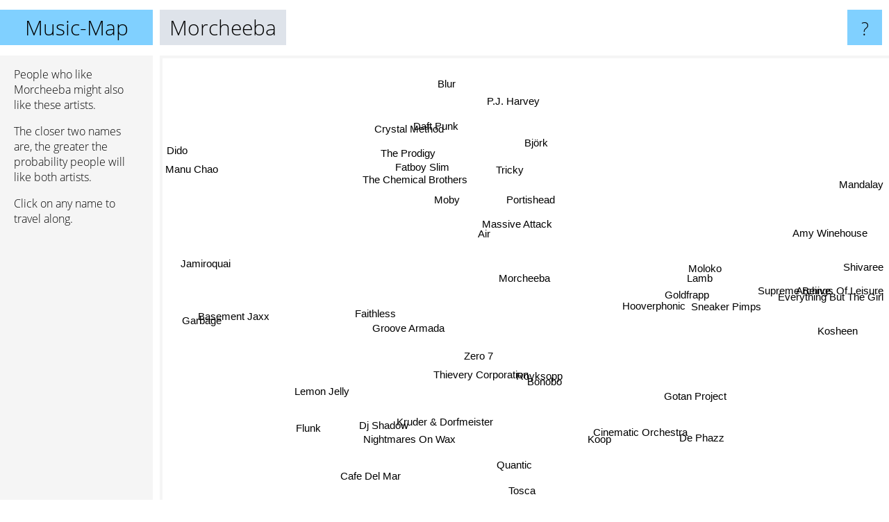

--- FILE ---
content_type: text/html; charset=UTF-8
request_url: https://www.music-map.com/morcheeba
body_size: 8385
content:
<!doctype html>
<html>
<head>
 <meta name="viewport" content="width=device-width, initial-scale=1">
 <meta property="og:image" content="https://www.music-map.com/elements/objects/og_logo.png">
 <link rel="stylesheet" href="/elements/objects/styles_7_1.css">
 <title>Music like Morcheeba - Similar Bands and Artists</title>
 
</head>

<body>

<table class=universe>
 <tr class=heaven>
  <td class=headline>

<table style="width: 100%;"><tr><td>
   <a class=project href="/">Music-Map</a><span id=the_title class=the_title>Morcheeba</span>
</td><td style="text-align: right">
   <a class=questionmark href="/info"><span style="font-size: 26px">?</span></a>
</td></tr></table>

  </td>
  <tr>
   <td class=content>
    
<link rel="stylesheet" href="/elements/objects/relator.css">

<div class=map_info>
 <div class=map_info_text><p>People who like Morcheeba might also like these artists.</p><p>The closer two names are, the greater the probability people will like both artists.<p>Click on any name to travel along.</p></div>
 <div class=advert><script async class=nogConsent data-src="//pagead2.googlesyndication.com/pagead/js/adsbygoogle.js"></script><!-- Map Responsive --><ins class="adsbygoogle" style="display:block" data-ad-client="ca-pub-4786778854163211" data-ad-slot="6623484194" data-ad-format="auto"></ins><script>(adsbygoogle = window.adsbygoogle || []).push({});</script></div>
</div>

<div id=gnodMap>
 <a href="https://www.gnoosic.com/discussion/morcheeba.html" class=S id=s0>Morcheeba</a>
<a href="massive+attack" class=S id=s1>Massive Attack</a>
<a href="portishead" class=S id=s2>Portishead</a>
<a href="tricky" class=S id=s3>Tricky</a>
<a href="air" class=S id=s4>Air</a>
<a href="fatboy+slim" class=S id=s5>Fatboy Slim</a>
<a href="p.j.+harvey" class=S id=s6>P.J. Harvey</a>
<a href="bj%C3%B6rk" class=S id=s7>Björk</a>
<a href="the+prodigy" class=S id=s8>The Prodigy</a>
<a href="moby" class=S id=s9>Moby</a>
<a href="the+chemical+brothers" class=S id=s10>The Chemical Brothers</a>
<a href="crystal+method" class=S id=s11>Crystal Method</a>
<a href="zero+7" class=S id=s12>Zero 7</a>
<a href="hooverphonic" class=S id=s13>Hooverphonic</a>
<a href="blur" class=S id=s14>Blur</a>
<a href="thievery+corporation" class=S id=s15>Thievery Corporation</a>
<a href="moloko" class=S id=s16>Moloko</a>
<a href="groove+armada" class=S id=s17>Groove Armada</a>
<a href="daft+punk" class=S id=s18>Daft Punk</a>
<a href="sneaker+pimps" class=S id=s19>Sneaker Pimps</a>
<a href="lamb" class=S id=s20>Lamb</a>
<a href="bonobo" class=S id=s21>Bonobo</a>
<a href="goldfrapp" class=S id=s22>Goldfrapp</a>
<a href="faithless" class=S id=s23>Faithless</a>
<a href="nightmares+on+wax" class=S id=s24>Nightmares On Wax</a>
<a href="kruder+%26+dorfmeister" class=S id=s25>Kruder & Dorfmeister</a>
<a href="gotan+project" class=S id=s26>Gotan Project</a>
<a href="archive" class=S id=s27>Archive</a>
<a href="de+phazz" class=S id=s28>De Phazz</a>
<a href="jamiroquai" class=S id=s29>Jamiroquai</a>
<a href="cafe+del+mar" class=S id=s30>Cafe Del Mar</a>
<a href="flunk" class=S id=s31>Flunk</a>
<a href="kosheen" class=S id=s32>Kosheen</a>
<a href="r%C3%B6yksopp" class=S id=s33>Röyksopp</a>
<a href="koop" class=S id=s34>Koop</a>
<a href="dido" class=S id=s35>Dido</a>
<a href="lemon+jelly" class=S id=s36>Lemon Jelly</a>
<a href="tosca" class=S id=s37>Tosca</a>
<a href="dj+shadow" class=S id=s38>Dj Shadow</a>
<a href="supreme+beings+of+leisure" class=S id=s39>Supreme Beings Of Leisure</a>
<a href="amy+winehouse" class=S id=s40>Amy Winehouse</a>
<a href="mandalay" class=S id=s41>Mandalay</a>
<a href="basement+jaxx" class=S id=s42>Basement Jaxx</a>
<a href="garbage" class=S id=s43>Garbage</a>
<a href="cinematic+orchestra" class=S id=s44>Cinematic Orchestra</a>
<a href="quantic" class=S id=s45>Quantic</a>
<a href="shivaree" class=S id=s46>Shivaree</a>
<a href="everything+but+the+girl" class=S id=s47>Everything But The Girl</a>
<a href="manu+chao" class=S id=s48>Manu Chao</a>

</div>

<script>var NrWords=49;var Aid=new Array();Aid[0]=new Array(-1,5.10026,5.08861,4.75418,3.55359,3.25578,2.71744,2.70997,2.46217,2.45476,2.42581,2.26784,2.00843,1.94325,1.77303,1.62079,0.962083,0.75882,0.704474,0.694176,0.683521,0.644667,0.540398,0.460879,0.453842,0.453108,0.449264,0.41565,0.368699,0.363843,0.341297,0.337383,0.336709,0.31927,0.312359,0.305046,0.30378,0.301738,0.289536,0.276509,0.26047,0.251862,0.250595,0.249734,0.231033,0.227884,0.225685,0.218074,0.217178);Aid[1]=new Array(5.10026,-1,9.33437,5.67094,3.77196,2.97608,2.46943,3.9551,3.62953,2.58537,3.14643,2.08301,1.21333,1.10812,2.21589,1.39289,0.476822,0.533432,1.2766,0.968964,1.04347,0.979654,0.618368,0.758737,0.346205,0.535844,0.216557,1.14455,0.0785519,0.206164,0.122228,0.0870481,0.15775,0.622967,0.138939,0.0964019,0.146444,0.225016,0.934804,0.163009,-1,0.144012,0.188946,0.130651,0.405254,0.24763,0.0827187,0.135136,0.0645224);Aid[2]=new Array(5.08861,9.33437,-1,5.45495,3.51181,2.59679,3.07276,4.73835,2.6089,1.847,2.25356,1.65446,0.870706,1.48905,2.03727,0.668734,0.499758,0.24872,0.887142,1.14525,1.24807,0.463004,0.698896,0.284061,0.225212,0.2959,0.2229,0.712276,0.0556809,0.146924,0.0609357,0.112841,0.101004,0.296495,0.136086,0.0905986,0.0906587,0.0811178,0.700831,0.171959,-1,0.233646,0.0938993,0.412706,0.212433,0.12376,0.0661587,0.101229,0.0561153);Aid[3]=new Array(4.75418,5.67094,5.45495,-1,3.42168,3.51804,3.70247,3.40863,2.75975,2.17069,2.79827,2.86876,0.454623,0.483195,1.99064,0.449865,0.33655,0.289866,0.717476,0.886518,1.02195,-1,0.390402,0.196778,0.108177,0.274444,0.17571,0.466707,0.0300901,0.0741266,0.035292,0.0192335,0.121272,0.147237,0.0667315,-1,-1,0.0492012,0.545781,0.022336,-1,0.186492,0.0825731,0.0886902,0.112882,-1,0.037886,0.090978,-1);Aid[4]=new Array(3.55359,3.77196,3.51181,3.42168,-1,3.14965,2.07283,2.51147,2.57185,2.72509,3.06901,2.24701,3.16409,0.510922,2.31401,1.0394,0.309224,0.767135,1.50236,0.15849,0.471385,0.773249,0.794075,0.300942,0.523353,0.567126,0.251532,0.295893,0.148865,0.353056,0.260467,0.104063,0.0280171,1.41623,0.325051,0.0650056,0.726828,0.294028,0.33687,0.0590043,-1,0.0860473,0.344884,0.0695207,0.401971,0.292028,-1,-1,0.0753209);Aid[5]=new Array(3.25578,2.97608,2.59679,3.51804,3.14965,-1,1.97857,2.2455,5.31525,5.14948,6.04199,4.30969,0.22119,0.0859845,2.1942,0.175586,0.115447,1.18716,1.45896,0.117236,0.127573,0.108645,0.0951335,1.15983,0.16231,0.146197,0.0447398,0.0558184,-1,0.295918,0.074696,-1,0.0466377,0.214088,-1,0.0316399,0.34463,-1,0.187195,-1,-1,0.0058309,1.40698,0.106645,-1,0.044473,0.0295701,0.0341734,0.0352396);Aid[6]=new Array(2.71744,2.46943,3.07276,3.70247,2.07283,1.97857,-1,3.4331,1.27217,0.928975,1.22245,1.31447,0.0915421,0.106445,1.43042,0.0471387,0.137511,0.0455812,0.36605,0.186697,0.237873,-1,0.154419,0.0659045,-1,0.0622151,0.0836953,0.0804104,-1,-1,-1,0.00666778,-1,0.081276,-1,-1,-1,-1,0.0363372,-1,-1,0.0355297,0.0247702,0.279652,-1,-1,0.0590648,0.0818292,0.0380409);Aid[7]=new Array(2.70997,3.9551,4.73835,3.40863,2.51147,2.2455,3.4331,-1,2.05893,1.41709,1.94114,1.39291,0.144982,0.251413,1.78036,0.145556,0.321043,0.0848038,0.88473,0.300695,0.451131,0.199498,0.661233,0.0929827,0.0356416,0.0803399,0.0714026,0.183885,-1,0.133098,0.0327495,0.070515,0.0257931,0.372941,-1,0.0882501,-1,-1,0.16645,-1,-1,0.0528715,0.0687401,0.222095,0.119516,0.043002,-1,-1,0.0721985);Aid[8]=new Array(2.46217,3.62953,2.6089,2.75975,2.57185,5.31525,1.27217,2.05893,-1,3.96849,7.5524,4.66277,0.113222,0.044146,2.05089,0.164021,0.158655,0.406427,1.99492,0.107857,0.130626,-1,0.0860166,1.09872,0.0977773,0.114146,0.052307,0.107609,-1,0.275737,0.0273768,-1,0.142622,0.27538,-1,-1,0.0881861,0.049438,0.282154,-1,-1,0.00764209,0.425329,0.139326,0.0568243,0.0354248,0.0051262,-1,-1);Aid[9]=new Array(2.45476,2.58537,1.847,2.17069,2.72509,5.14948,0.928975,1.41709,3.96849,-1,4.51902,3.69712,0.411543,0.363338,1.59421,0.456337,0.280471,0.60619,1.31021,0.160364,0.259279,0.659742,0.259727,1.31634,0.207848,0.171103,0.13321,-1,0.0647886,0.207082,0.240277,-1,0.155161,0.681987,-1,0.431921,0.272243,0.0721148,0.219673,-1,0.234295,0.0492635,0.245719,0.204613,0.193715,0.186005,0.0498641,-1,0.183735);Aid[10]=new Array(2.42581,3.14643,2.25356,2.79827,3.06901,6.04199,1.22245,1.94114,7.5524,4.51902,-1,5.40674,0.260191,0.0702412,2.09628,0.308168,0.151125,0.932343,2.43849,0.129465,0.194239,0.298974,0.175611,1.18419,0.136203,0.307556,0.057219,0.0592939,0.0600291,0.26054,0.0684191,-1,0.0689206,0.434537,-1,-1,0.299796,0.0622426,0.417929,-1,-1,0.0153166,1.02487,0.0835692,0.064824,-1,0.0115949,-1,0.0820999);Aid[11]=new Array(2.26784,2.08301,1.65446,2.86876,2.24701,4.30969,1.31447,1.39291,4.66277,3.69712,5.40674,-1,0.131531,0.0369847,1.40379,0.273391,0.0483955,0.383946,0.917874,0.213939,0.0838267,0.0544658,0.0843302,0.286729,-1,0.115085,0.0386481,0.0659498,-1,0.0441611,-1,-1,-1,0.0619282,-1,-1,0.102773,-1,0.103032,-1,-1,-1,0.232098,0.0883532,-1,-1,0.0184306,0.026087,-1);Aid[12]=new Array(2.00843,1.21333,0.870706,0.454623,3.16409,0.22119,0.0915421,0.144982,0.113222,0.411543,0.260191,0.131531,-1,1.09769,0.0769045,7.16424,-1,4.37763,0.150399,0.612547,0.555801,1.44889,0.950727,0.923773,3.6574,4.14878,0.323473,0.23259,0.460007,0.606885,0.357981,-1,0.0829205,0.72832,1.05792,0.107445,1.1772,1.47219,2.65806,0.201678,-1,0.174007,2.56013,0.156247,1.13008,0.560705,-1,0.216502,-1);Aid[13]=new Array(1.94325,1.10812,1.48905,0.483195,0.510922,0.0859845,0.106445,0.251413,0.044146,0.363338,0.0702412,0.0369847,1.09769,-1,-1,0.332604,1.54811,0.388115,-1,1.19381,7.03982,-1,7.40983,0.520163,0.135024,0.243991,-1,-1,0.339243,0.0412696,0.098912,2.34458,0.900424,-1,0.506813,0.290864,0.291474,0.21905,0.153959,-1,-1,3.6682,0.125926,0.541044,0.846235,-1,-1,0.206347,-1);Aid[14]=new Array(1.77303,2.21589,2.03727,1.99064,2.31401,2.1942,1.43042,1.78036,2.05089,1.59421,2.09628,1.40379,0.0769045,-1,-1,0.0514024,0.0583386,0.0971297,0.873925,0.0604978,0.0491541,-1,0.0462217,0.053613,-1,0.0478961,0.0377715,0.0325056,-1,0.149633,-1,0.00249794,0.00740508,0.0604022,-1,-1,0.0285264,-1,0.058228,-1,-1,-1,0.0532355,0.173784,0.0265195,-1,-1,-1,-1);Aid[15]=new Array(1.62079,1.39289,0.668734,0.449865,1.0394,0.175586,0.0471387,0.145556,0.164021,0.456337,0.308168,0.273391,7.16424,0.332604,0.0514024,-1,0.36078,2.02463,0.137814,0.221217,0.303758,2.78912,0.331005,0.524239,4.76608,6.59531,1.57814,0.145523,1.6297,0.157955,0.361428,-1,0.0464936,0.829441,0.898964,-1,0.359445,2.77409,2.96611,0.14404,-1,-1,0.748656,0.0418739,0.909052,1.24939,-1,0.21775,0.492891);Aid[16]=new Array(0.962083,0.476822,0.499758,0.33655,0.309224,0.115447,0.137511,0.321043,0.158655,0.280471,0.151125,0.0483955,-1,1.54811,0.0583386,0.36078,-1,-1,0.0679041,0.329724,1.84016,-1,2.30582,-1,0.0952274,0.244219,0.379789,-1,0.50537,0.928571,-1,-1,2.18793,-1,0.578035,0.0511212,-1,0.0647698,0.107437,-1,0.124161,0.451012,-1,0.217291,0.156543,-1,-1,-1,0.17418);Aid[17]=new Array(0.75882,0.533432,0.24872,0.289866,0.767135,1.18716,0.0455812,0.0848038,0.406427,0.60619,0.932343,0.383946,4.37763,0.388115,0.0971297,2.02463,-1,-1,0.240516,0.552085,0.2724,0.382873,0.69614,3.87569,0.956498,1.19168,-1,-1,0.374448,0.708455,0.453001,-1,0.187327,0.702302,0.376945,-1,1.40082,0.136295,0.531226,0.506042,-1,0.0732959,10.0413,0.102245,0.142535,-1,-1,-1,-1);Aid[18]=new Array(0.704474,1.2766,0.887142,0.717476,1.50236,1.45896,0.36605,0.88473,1.99492,1.31021,2.43849,0.917874,0.150399,-1,0.873925,0.137814,0.0679041,0.240516,-1,-1,-1,0.417243,0.105884,0.225906,0.0670199,0.0572419,-1,0.0665806,-1,1.18844,0.0463251,-1,0.0163796,0.624608,-1,0.0446924,0.0889476,-1,0.165139,0.00164351,-1,-1,0.269201,0.0661245,0.0827771,-1,0.00656503,-1,0.107314);Aid[19]=new Array(0.694176,0.968964,1.14525,0.886518,0.15849,0.117236,0.186697,0.300695,0.107857,0.160364,0.129465,0.213939,0.612547,1.19381,0.0604978,0.221217,0.329724,0.552085,-1,-1,1.44626,-1,0.642687,-1,0.116012,0.123096,-1,0.514847,-1,-1,-1,-1,-1,-1,-1,0.0459422,-1,-1,0.0623991,1.9304,-1,0.678941,-1,0.773511,-1,-1,-1,-1,-1);Aid[20]=new Array(0.683521,1.04347,1.24807,1.02195,0.471385,0.127573,0.237873,0.451131,0.130626,0.259279,0.194239,0.0838267,0.555801,7.03982,0.0491541,0.303758,1.84016,0.2724,-1,1.44626,-1,0.280458,6.32874,0.240828,0.127392,0.409154,-1,0.842421,-1,0.0748475,0.141355,-1,0.823328,0.327249,0.248089,-1,0.127896,0.143096,0.39626,-1,-1,3.91852,0.0642426,0.242564,1.09709,0.207849,-1,0.172743,-1);Aid[21]=new Array(0.644667,0.979654,0.463004,-1,0.773249,0.108645,-1,0.199498,-1,0.659742,0.298974,0.0544658,1.44889,-1,-1,2.78912,-1,0.382873,0.417243,-1,0.280458,-1,-1,-1,1.75144,0.707366,-1,0.190443,-1,-1,-1,-1,-1,4.5542,-1,-1,-1,0.393893,1.03381,-1,-1,-1,-1,-1,7.52407,8.09727,-1,-1,-1);Aid[22]=new Array(0.540398,0.618368,0.698896,0.390402,0.794075,0.0951335,0.154419,0.661233,0.0860166,0.259727,0.175611,0.0843302,0.950727,7.40983,0.0462217,0.331005,2.30582,0.69614,0.105884,0.642687,6.32874,-1,-1,-1,0.104293,0.204855,-1,0.369172,-1,0.181701,0.077816,-1,-1,0.843051,0.365067,-1,0.425341,0.0626311,-1,-1,-1,2.82564,0.290107,0.613152,0.913875,-1,-1,-1,-1);Aid[23]=new Array(0.460879,0.758737,0.284061,0.196778,0.300942,1.15983,0.0659045,0.0929827,1.09872,1.31634,1.18419,0.286729,0.923773,0.520163,0.053613,0.524239,-1,3.87569,0.225906,-1,0.240828,-1,-1,-1,0.202943,0.320541,0.539794,-1,-1,0.351031,0.581746,-1,0.726027,0.929234,-1,0.49711,1.06552,-1,0.175222,-1,-1,0.122574,3.22472,-1,-1,-1,-1,0.497798,0.149957);Aid[24]=new Array(0.453842,0.346205,0.225212,0.108177,0.523353,0.16231,-1,0.0356416,0.0977773,0.207848,0.136203,-1,3.6574,0.135024,-1,4.76608,0.0952274,0.956498,0.0670199,0.116012,0.127392,1.75144,0.104293,0.202943,-1,5.00155,0.189669,-1,0.413658,0.0812527,-1,-1,0.106242,0.591482,0.284027,-1,1.18394,1.87869,4.23919,0.0970874,-1,-1,0.64037,-1,0.992217,1.60471,-1,-1,-1);Aid[25]=new Array(0.453108,0.535844,0.2959,0.274444,0.567126,0.146197,0.0622151,0.0803399,0.114146,0.171103,0.307556,0.115085,4.14878,0.243991,0.0478961,6.59531,0.244219,1.19168,0.0572419,0.123096,0.409154,0.707366,0.204855,0.320541,5.00155,-1,0.914267,0.121948,1.14899,0.182108,0.41389,-1,-1,0.515519,0.971017,-1,0.599005,3.57773,3.78747,0.0436268,-1,-1,0.635302,-1,0.69837,0.862131,-1,0.0454929,0.0701057);Aid[26]=new Array(0.449264,0.216557,0.2229,0.17571,0.251532,0.0447398,0.0836953,0.0714026,0.052307,0.13321,0.057219,0.0386481,0.323473,-1,0.0377715,1.57814,0.379789,-1,-1,-1,-1,-1,-1,0.539794,0.189669,0.914267,-1,-1,4.02245,-1,0.592768,-1,-1,0.336968,1.28212,0.0438308,0.237237,0.478201,0.196067,-1,-1,0.0538394,0.0546491,-1,0.313507,-1,-1,2.36438,0.587934);Aid[27]=new Array(0.41565,1.14455,0.712276,0.466707,0.295893,0.0558184,0.0804104,0.183885,0.107609,-1,0.0592939,0.0659498,0.23259,-1,0.0325056,0.145523,-1,-1,0.0665806,0.514847,0.842421,0.190443,0.369172,-1,-1,0.121948,-1,-1,-1,-1,-1,0.152091,-1,-1,-1,-1,-1,-1,0.182295,-1,-1,0.304861,-1,0.0616813,-1,-1,-1,-1,-1);Aid[28]=new Array(0.368699,0.0785519,0.0556809,0.0300901,0.148865,-1,-1,-1,-1,0.0647886,0.0600291,-1,0.460007,0.339243,-1,1.6297,0.50537,0.374448,-1,-1,-1,-1,-1,-1,0.413658,1.14899,4.02245,-1,-1,0.190103,0.315292,-1,-1,0.132199,1.97645,-1,-1,0.651376,0.158106,0.125078,-1,0.0415282,0.0784621,-1,-1,0.0637001,-1,0.95339,0.0942211);Aid[29]=new Array(0.363843,0.206164,0.146924,0.0741266,0.353056,0.295918,-1,0.133098,0.275737,0.207082,0.26054,0.0441611,0.606885,0.0412696,0.149633,0.157955,0.928571,0.708455,1.18844,-1,0.0748475,-1,0.181701,0.351031,0.0812527,0.182108,-1,-1,0.190103,-1,-1,-1,-1,-1,0.275294,-1,-1,0.0527338,-1,0.018284,-1,-1,0.49952,-1,0.125255,-1,-1,-1,-1);Aid[30]=new Array(0.341297,0.122228,0.0609357,0.035292,0.260467,0.074696,-1,0.0327495,0.0273768,0.240277,0.0684191,-1,0.357981,0.098912,-1,0.361428,-1,0.453001,0.0463251,-1,0.141355,-1,0.077816,0.581746,-1,0.41389,0.592768,-1,0.315292,-1,-1,-1,-1,3.7977,-1,0.123054,-1,0.188017,-1,-1,-1,-1,0.0729528,-1,-1,0.746237,-1,-1,-1);Aid[31]=new Array(0.337383,0.0870481,0.112841,0.0192335,0.104063,-1,0.00666778,0.070515,-1,-1,-1,-1,-1,2.34458,0.00249794,-1,-1,-1,-1,-1,-1,-1,-1,-1,-1,-1,-1,0.152091,-1,-1,-1,-1,-1,0.155082,-1,-1,-1,-1,-1,-1,-1,-1,-1,-1,-1,-1,-1,-1,-1);Aid[32]=new Array(0.336709,0.15775,0.101004,0.121272,0.0280171,0.0466377,-1,0.0257931,0.142622,0.155161,0.0689206,-1,0.0829205,0.900424,0.00740508,0.0464936,2.18793,0.187327,0.0163796,-1,0.823328,-1,-1,0.726027,0.106242,-1,-1,-1,-1,-1,-1,-1,-1,-1,-1,0.142463,-1,-1,0.0313669,-1,-1,-1,0.175429,-1,-1,-1,-1,-1,-1);Aid[33]=new Array(0.31927,0.622967,0.296495,0.147237,1.41623,0.214088,0.081276,0.372941,0.27538,0.681987,0.434537,0.0619282,0.72832,-1,0.0604022,0.829441,-1,0.702302,0.624608,-1,0.327249,4.5542,0.843051,0.929234,0.591482,0.515519,0.336968,-1,0.132199,-1,3.7977,0.155082,-1,-1,0.433023,-1,-1,0.174565,0.255116,-1,-1,-1,0.356046,-1,3.714,3.73314,-1,-1,0.0496745);Aid[34]=new Array(0.312359,0.138939,0.136086,0.0667315,0.325051,-1,-1,-1,-1,-1,-1,-1,1.05792,0.506813,-1,0.898964,0.578035,0.376945,-1,-1,0.248089,-1,0.365067,-1,0.284027,0.971017,1.28212,-1,1.97645,0.275294,-1,-1,-1,0.433023,-1,-1,0.501745,1.59678,0.146178,0.210426,-1,0.0165262,-1,-1,0.830704,0.449843,-1,-1,0.221555);Aid[35]=new Array(0.305046,0.0964019,0.0905986,-1,0.0650056,0.0316399,-1,0.0882501,-1,0.431921,-1,-1,0.107445,0.290864,-1,-1,0.0511212,-1,0.0446924,0.0459422,-1,-1,-1,0.49711,-1,-1,0.0438308,-1,-1,-1,0.123054,-1,0.142463,-1,-1,-1,-1,-1,-1,-1,-1,-1,-1,0.285968,-1,-1,-1,-1,-1);Aid[36]=new Array(0.30378,0.146444,0.0906587,-1,0.726828,0.34463,-1,-1,0.0881861,0.272243,0.299796,0.102773,1.1772,0.291474,0.0285264,0.359445,-1,1.40082,0.0889476,-1,0.127896,-1,0.425341,1.06552,1.18394,0.599005,0.237237,-1,-1,-1,-1,-1,-1,-1,0.501745,-1,-1,0.572849,0.373501,0.199054,-1,0.0292141,1.39535,-1,0.208346,0.629414,-1,-1,-1);Aid[37]=new Array(0.301738,0.225016,0.0811178,0.0492012,0.294028,-1,-1,-1,0.049438,0.0721148,0.0622426,-1,1.47219,0.21905,-1,2.77409,0.0647698,0.136295,-1,-1,0.143096,0.393893,0.0626311,-1,1.87869,3.57773,0.478201,-1,0.651376,0.0527338,0.188017,-1,-1,0.174565,1.59678,-1,0.572849,-1,0.747973,-1,-1,0.0977915,0.0434235,-1,0.435618,0.259909,-1,-1,-1);Aid[38]=new Array(0.289536,0.934804,0.700831,0.545781,0.33687,0.187195,0.0363372,0.16645,0.282154,0.219673,0.417929,0.103032,2.65806,0.153959,0.058228,2.96611,0.107437,0.531226,0.165139,0.0623991,0.39626,1.03381,-1,0.175222,4.23919,3.78747,0.196067,0.182295,0.158106,-1,-1,-1,0.0313669,0.255116,0.146178,-1,0.373501,0.747973,-1,0.0279089,-1,-1,0.252648,0.0361419,0.632026,0.501684,-1,0.0259381,0.0598337);Aid[39]=new Array(0.276509,0.163009,0.171959,0.022336,0.0590043,-1,-1,-1,-1,-1,-1,-1,0.201678,-1,-1,0.14404,-1,0.506042,0.00164351,1.9304,-1,-1,-1,-1,0.0970874,0.0436268,-1,-1,0.125078,0.018284,-1,-1,-1,-1,0.210426,-1,0.199054,-1,0.0279089,-1,-1,-1,0.024092,0.0401953,-1,-1,5.63887,-1,-1);Aid[40]=new Array(0.26047,-1,-1,-1,-1,-1,-1,-1,-1,0.234295,-1,-1,-1,-1,-1,-1,0.124161,-1,-1,-1,-1,-1,-1,-1,-1,-1,-1,-1,-1,-1,-1,-1,-1,-1,-1,-1,-1,-1,-1,-1,-1,-1,-1,-1,-1,-1,-1,-1,0.314828);Aid[41]=new Array(0.251862,0.144012,0.233646,0.186492,0.0860473,0.0058309,0.0355297,0.0528715,0.00764209,0.0492635,0.0153166,-1,0.174007,3.6682,-1,-1,0.451012,0.0732959,-1,0.678941,3.91852,-1,2.82564,0.122574,-1,-1,0.0538394,0.304861,0.0415282,-1,-1,-1,-1,-1,0.0165262,-1,0.0292141,0.0977915,-1,-1,-1,-1,0.0219286,0.0544694,0.309937,-1,-1,0.175573,-1);Aid[42]=new Array(0.250595,0.188946,0.0938993,0.0825731,0.344884,1.40698,0.0247702,0.0687401,0.425329,0.245719,1.02487,0.232098,2.56013,0.125926,0.0532355,0.748656,-1,10.0413,0.269201,-1,0.0642426,-1,0.290107,3.22472,0.64037,0.635302,0.0546491,-1,0.0784621,0.49952,0.0729528,-1,0.175429,0.356046,-1,-1,1.39535,0.0434235,0.252648,0.024092,-1,0.0219286,-1,-1,0.0322745,-1,-1,-1,-1);Aid[43]=new Array(0.249734,0.130651,0.412706,0.0886902,0.0695207,0.106645,0.279652,0.222095,0.139326,0.204613,0.0835692,0.0883532,0.156247,0.541044,0.173784,0.0418739,0.217291,0.102245,0.0661245,0.773511,0.242564,-1,0.613152,-1,-1,-1,-1,0.0616813,-1,-1,-1,-1,-1,-1,-1,0.285968,-1,-1,0.0361419,0.0401953,-1,0.0544694,-1,-1,-1,-1,-1,0.0452676,-1);Aid[44]=new Array(0.231033,0.405254,0.212433,0.112882,0.401971,-1,-1,0.119516,0.0568243,0.193715,0.064824,-1,1.13008,0.846235,0.0265195,0.909052,0.156543,0.142535,0.0827771,-1,1.09709,7.52407,0.913875,-1,0.992217,0.69837,0.313507,-1,-1,0.125255,-1,-1,-1,3.714,0.830704,-1,0.208346,0.435618,0.632026,-1,-1,0.309937,0.0322745,-1,-1,6.9373,-1,-1,-1);Aid[45]=new Array(0.227884,0.24763,0.12376,-1,0.292028,0.044473,-1,0.043002,0.0354248,0.186005,-1,-1,0.560705,-1,-1,1.24939,-1,-1,-1,-1,0.207849,8.09727,-1,-1,1.60471,0.862131,-1,-1,0.0637001,-1,0.746237,-1,-1,3.73314,0.449843,-1,0.629414,0.259909,0.501684,-1,-1,-1,-1,-1,6.9373,-1,-1,-1,-1);Aid[46]=new Array(0.225685,0.0827187,0.0661587,0.037886,-1,0.0295701,0.0590648,-1,0.0051262,0.0498641,0.0115949,0.0184306,-1,-1,-1,-1,-1,-1,0.00656503,-1,-1,-1,-1,-1,-1,-1,-1,-1,-1,-1,-1,-1,-1,-1,-1,-1,-1,-1,-1,5.63887,-1,-1,-1,-1,-1,-1,-1,-1,-1);Aid[47]=new Array(0.218074,0.135136,0.101229,0.090978,-1,0.0341734,0.0818292,-1,-1,-1,-1,0.026087,0.216502,0.206347,-1,0.21775,-1,-1,-1,-1,0.172743,-1,-1,0.497798,-1,0.0454929,2.36438,-1,0.95339,-1,-1,-1,-1,-1,-1,-1,-1,-1,0.0259381,-1,-1,0.175573,-1,0.0452676,-1,-1,-1,-1,-1);Aid[48]=new Array(0.217178,0.0645224,0.0561153,-1,0.0753209,0.0352396,0.0380409,0.0721985,-1,0.183735,0.0820999,-1,-1,-1,-1,0.492891,0.17418,-1,0.107314,-1,-1,-1,-1,0.149957,-1,0.0701057,0.587934,-1,0.0942211,-1,-1,-1,-1,0.0496745,0.221555,-1,-1,-1,0.0598337,-1,0.314828,-1,-1,-1,-1,-1,-1,-1,-1);
window.Pop=new Array(71658,200318,166506,60572,96191,64860,58171,151332,153283,77442,100718,40630,44500,18851,158311,47878,13085,20805,484653,13585,16626,73202,23403,20726,22617,25402,11119,13955,5892,63528,7427,1819,3738,30413,8352,29947,9950,8528,40894,2103,64213,3740,14497,47644,22682,16086,2776,5370,25947);
NrWords=49;var Len0=9;</script>
<script src="/elements/objects/related.js"></script>
<script src="/elements/objects/relator.js"></script>

<template id=search_template>
 <form id=search_form class="search" action='map-search.php' method=get>
  <input class="typeahead"
         type="text"
         name="f"
         id="f"
         maxlength="95"
         autocomplete="off">
  <button class=search_button><div class=mglass></div></button>
 </form>
</template>

<script src="/elements/objects/jquery-minified.js"></script>
<script src="/elements/objects/0g-typeahead.js"></script>
<script src="/elements/objects/typeahead.js"></script>

   </td>
  </tr>
</table>

<script type=module>
    import * as mgAnalytics from '/elements/objects/mganalytics.js';
    mgAnalytics.ini(4);
</script>

<script src="https://www.gnod.com/guest/consent_js"></script>

</body>
</html>


--- FILE ---
content_type: text/html; charset=utf-8
request_url: https://www.google.com/recaptcha/api2/aframe
body_size: 268
content:
<!DOCTYPE HTML><html><head><meta http-equiv="content-type" content="text/html; charset=UTF-8"></head><body><script nonce="wjj-ZD82uFNYW6YZtyv92Q">/** Anti-fraud and anti-abuse applications only. See google.com/recaptcha */ try{var clients={'sodar':'https://pagead2.googlesyndication.com/pagead/sodar?'};window.addEventListener("message",function(a){try{if(a.source===window.parent){var b=JSON.parse(a.data);var c=clients[b['id']];if(c){var d=document.createElement('img');d.src=c+b['params']+'&rc='+(localStorage.getItem("rc::a")?sessionStorage.getItem("rc::b"):"");window.document.body.appendChild(d);sessionStorage.setItem("rc::e",parseInt(sessionStorage.getItem("rc::e")||0)+1);localStorage.setItem("rc::h",'1770107724137');}}}catch(b){}});window.parent.postMessage("_grecaptcha_ready", "*");}catch(b){}</script></body></html>